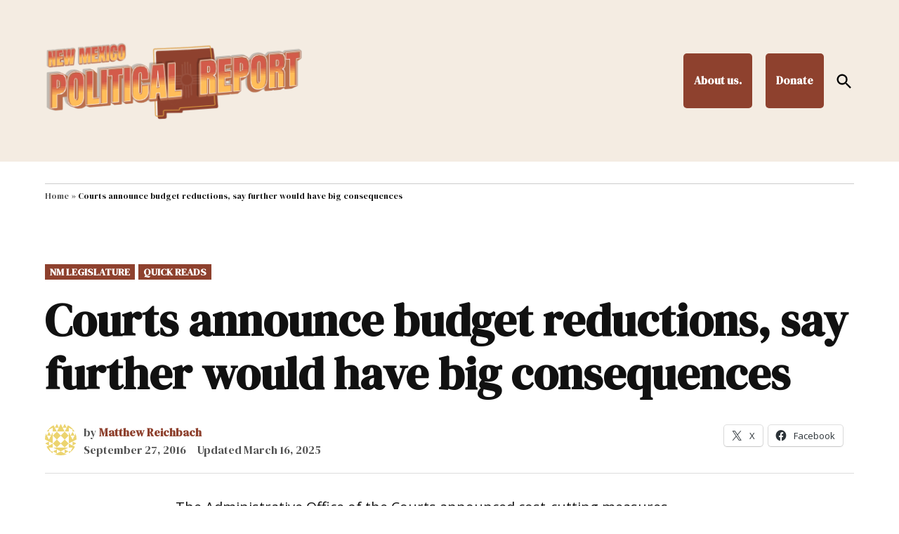

--- FILE ---
content_type: application/javascript; charset=UTF-8
request_url: https://nmpoliticalreport.com/wp-content/plugins/newspack-plugin/dist/reader-auth.js?ver=6.15.1
body_size: 6643
content:
(()=>{"use strict";var e,t={4053:(e,t,n)=>{var o=n(9430);const a=["signin_modal","register_modal"];function i(){return document.querySelector(".newspack-reader-auth-modal .newspack-reader-auth")}function s(e={}){const t=window.newspackReaderActivation.getReader(),n=e.trigger;if(t?.authenticated)return void(e.onSuccess&&"function"==typeof e.onSuccess&&e.onSuccess());const s=i();if(!s)return void(e.onSuccess&&"function"==typeof e.onSuccess&&e.onSuccess());const r=s.closest(".newspack-reader-auth-modal");if(!r)return void(e.onSuccess&&"function"==typeof e.onSuccess&&e.onSuccess());const c=e=>{"Escape"===e.key&&d()},l=e=>{e.preventDefault(),d()},d=(t=!0)=>{s.config={},r.setAttribute("data-state","closed"),document.body.classList.remove("newspack-signin"),document.body.style.overflow="auto",r.overlayId&&window.newspackReaderActivation?.overlays&&window.newspackReaderActivation.overlays.remove(r.overlayId);const o=s.querySelector(".opener-content");o&&o.remove(),n&&n.focus(),t&&e.onDismiss&&"function"==typeof e.onDismiss&&e.onDismiss(),document.removeEventListener("keydown",c),u.forEach((e=>{e.removeEventListener("click",l)}))},u=r.querySelectorAll("button[data-close], .newspack-ui__modal__close");if(u?.length&&u.forEach((e=>{e.addEventListener("click",l)})),document.addEventListener("keydown",c),e.labels={...newspack_reader_activation_labels,...e?.labels},s.config=e,s.authCallback=(t,n)=>{e?.closeOnSuccess&&d(!1),e.onSuccess&&"function"==typeof e.onSuccess&&e.onSuccess(t,n)},s.formActionCallback=t=>{r.querySelector("h2").textContent="register"===t?e.labels.register.title:e.labels.signin.title,r.querySelectorAll("[data-action]").forEach((e=>{"none"!==e.style.display&&(e.prevDisplay=e.style.display),e.style.display="none"})),r.querySelectorAll('[data-action~="'+t+'"]').forEach((e=>{e.style.display=e.prevDisplay})),o.o(r)},e.content){const t=document.createElement("div");t.classList.add("opener-content"),t.innerHTML=e.content;const n=s.querySelector("form");n.insertBefore(t,n.firstChild)}const p=s.querySelector('input[name="npe"]');p&&(p.value=t?.email||"");let g="signin";window.newspackReaderActivation?.hasAuthLink()&&(g="otp");const w=window.location.hash.replace("#","");a.includes(w)&&(g="register_modal"===w?"register":"signin"),e.initialState&&(g=e.initialState),s.setFormAction(g,!0),"otp"===g&&window?.newspackReaderActivation?.getOTPTimeRemaining()<=0&&s.setFormAction("signin"),document.body.classList.add("newspack-signin"),document.body.style.overflow="hidden",r.setAttribute("data-state","open"),window.newspackReaderActivation?.overlays&&(r.overlayId=window.newspackReaderActivation.overlays.add(),o.o(r)),a.includes(window.location.hash.replace("#",""))&&history.pushState("",document.title,window.location.pathname+window.location.search)}var r=n(1622),c=n(5325);var l=n(2952);(0,r.Qc)((function(){[...document.querySelectorAll(".newspack-reader__logins")].forEach((e=>{e.classList.remove("newspack-reader__logins--disabled")})),document.querySelectorAll(".newspack-ui__button--google-oauth").forEach((e=>{const t=e.closest("form");e.addEventListener("click",(()=>{(0,l.cY)("log","[Google OAuth] Login button clicked"),t?.startLoginFlow&&t.startLoginFlow();const e=t?(0,r.wJ)(new FormData(t),["lists[]"]):{};e.current_page_url=window.location.href,(0,l.cY)("log","[Google OAuth] Opening auth window with metadata:",e);const n=window.open("about:blank","newspack_google_login","width=500,height=600");let o=null;const a=()=>{(0,l.cY)("log","[Google OAuth] Cleanup called"),o&&(window.removeEventListener("message",o),o=null)};o=n=>{(0,l.cY)("log","[Google OAuth] Received postMessage:",{origin:n.origin,data:n.data,expectedOrigin:window.location.origin}),n.origin===window.location.origin&&"google-oauth-success"===n.data&&((0,l.cY)("log","[Google OAuth] Valid success message received, calling checkLoginStatus"),a(),(e=>{(0,l.cY)("log","[Google OAuth] checkLoginStatus called with metadata:",e),fetch(`/wp-json/newspack/v1/login/google/register?metadata=${JSON.stringify(e)}`).then((e=>{(0,l.cY)("log","[Google OAuth] Register response status:",e.status),e.json().then((({message:n,data:o})=>{(0,l.cY)("log","[Google OAuth] Register response data:",{message:n,data:o}),t?.endLoginFlow&&t.endLoginFlow(n,e.status,o)})).catch((n=>{(0,l.cY)("error","[Google OAuth] Error parsing register response:",n),t?.endLoginFlow&&t.endLoginFlow(n?.message,e.status)}))})).catch((e=>{(0,l.cY)("error","[Google OAuth] Error fetching register endpoint:",e),t?.endLoginFlow&&t.endLoginFlow(e?.message)}))})(e))},window.addEventListener("message",o),fetch("/wp-json/newspack/v1/login/google?r="+Math.random()).then((e=>e.json().then((t=>Promise.resolve({data:t,status:e.status}))))).then((({data:e,status:o})=>{200!==o?(n&&n.close(),a(),t?.endLoginFlow&&t.endLoginFlow(e.message,o)):n?n.location=e:t?.endLoginFlow&&(a(),t.endLoginFlow(newspack_reader_activation_labels.blocked_popup))})).catch((e=>{a(),t?.endLoginFlow&&t.endLoginFlow(e?.message,400),n&&n.close()}))}))}))})),(0,r.Qc)((function(){document.querySelectorAll('input[name="otp_code"]').forEach((e=>{const t=parseInt(e.getAttribute("maxlength"));if(!t)return;const n=e.parentNode;n.removeChild(e);const o=[],a=document.createElement("input");a.setAttribute("type","hidden"),a.setAttribute("name","otp_code"),n.appendChild(a);for(let e=0;e<t;e++){const i=document.createElement("input");i.setAttribute("type","text"),i.setAttribute("pattern","[0-9]"),i.setAttribute("autocomplete",0===e?"one-time-code":"off"),i.setAttribute("inputmode","numeric"),i.setAttribute("data-index",e),i.addEventListener("keydown",(t=>{const i=n.querySelector(`[data-index="${e-1}"]`),s=n.querySelector(`[data-index="${e+1}"]`);switch(t.key){case"Backspace":t.preventDefault(),t.target.value="",i&&i.focus(),o[e]="",a.value=o.join("");break;case"ArrowLeft":t.preventDefault(),i&&i.focus();break;case"ArrowRight":t.preventDefault(),s&&s.focus();break;default:t.key.match(/^[0-9]$/)&&(t.preventDefault(),t.target.value=t.key,t.target.dispatchEvent(new Event("input",{bubbles:!0,cancelable:!0})),s&&s.focus())}})),i.addEventListener("input",(i=>{const s=i.target.value.trim();if(t!==s.length){if(s.match(/^[0-9]$/)){o[e]=s;const t=n.querySelector(`[data-index="${e+1}"]`);t&&t.focus()}else i.target.value="";a.value=o.join("")}else{for(let e=0;e<t;e++){const t=s[e];/^[0-9]$/.test(t)&&(n.querySelector(`[data-index="${e}"]`).value=t,o[e]=t)}a.value=o.join("")}})),i.addEventListener("paste",(e=>{e.preventDefault();const i=(e.clipboardData||window.clipboardData).getData("text");if(i.length===t){for(let e=0;e<t;e++)i[e].match(/^[0-9]$/)&&(n.querySelector(`[data-index="${e}"]`).value=i[e],o[e]=i[e]);a.value=o.join("")}})),n.appendChild(i)}}))}));const d=["register","signin","pwd","otp","success"];window.newspackRAS=window.newspackRAS||[],window.newspackRAS.push((function(e){(0,r.Qc)((function(){const t=[...document.querySelectorAll(".newspack-reader-auth")];t?.length&&t.forEach((t=>{const n=t.querySelector("form");if(!n)return;const a=n.querySelector('input[name="action"]'),i=n.querySelector('input[name="npe"]'),s=n.querySelector('input[name="otp_code"]'),l=n.querySelector('input[name="password"]'),u=n.querySelectorAll('[type="submit"]'),p=t.querySelectorAll("[data-back]"),g=t.querySelector("[data-send-code]"),w=t.querySelector("[data-resend-code]"),f=t.querySelector(".response"),h=e=>{e.addEventListener("click",(function(e){e.preventDefault(),t.setFormAction(e.target.getAttribute("data-set-action"),!0)}))};let m;n.setMessageContent=(e="",t=!1)=>{e?("string"==typeof e?f.innerHTML=e:f.appendChild(e),t?(f.classList.remove("newspack-ui__helper-text"),f.classList.add("newspack-ui__inline-error"),n.style.opacity=1):(f.classList.remove("newspack-ui__inline-error"),f.classList.add("newspack-ui__helper-text")),f.style.display="block",f.querySelectorAll('a[data-set-action="register"], a[data-set-action="signin"]').forEach((e=>{e.parentNode.setAttribute("data-action","signin"),e.addEventListener("click",(function(){f.innerHTML=""}),!1)}))):(f.style.display="none",f.innerHTML="",f.classList.remove("newspack-ui__inline-error","newspack-ui__helper-text"))},t.setFormAction=(o,r=!1)=>{d.includes(o)||(o="signin"),"signin"!==o&&"success"!==o||n.setMessageContent();const c=window.newspack_grecaptcha||{};if("v2_invisible"===c?.version&&("register"===o?(n.removeAttribute("data-skip-recaptcha"),c.render([n],(e=>n.setMessageContent(e,!0)))):n.setAttribute("data-skip-recaptcha","1")),"otp"===o){if(!e.getOTPHash())return;t.querySelectorAll(".email-address").forEach((t=>{t.textContent=e.getReader()?.email||""}));const n=t.querySelector('.otp-field input[type="text"]');n&&n.focus()}m=o,a.value=o,t.removeAttribute("data-form-status"),t.querySelectorAll("[data-action]").forEach((e=>{"none"!==e.style.display&&(e.prevDisplay=e.style.display),e.style.display="none"})),t.querySelectorAll('[data-action~="'+o+'"]').forEach((e=>{e.style.display=e.prevDisplay})),r&&("pwd"===o&&i.value?l.focus():"otp"===o?s.focus():i.focus()),t.formActionCallback&&t.formActionCallback(o)},t.setFormAction("signin");const v=()=>{const t=e.getReader();i&&(i.value=t?.email||""),setTimeout((function(){t?.authenticated&&"success"!==m&&n.endLoginFlow(null,200)}),1e3)};e.on("reader",v),v(),p.forEach((e=>{e.addEventListener("click",(function(e){e.preventDefault(),n.setMessageContent(),t.setFormAction("signin",!0)}))}));const _=()=>{if(!w)return;w.originalButtonText=w.textContent.replace(/\s\(\d{1,}:\d{2}\)/,"");const t=()=>{const t=e.getOTPTimeRemaining();t?w.textContent=`${w.originalButtonText} (${(0,r.fU)(t)})`:(w.textContent=w.originalButtonText,clearInterval(w.otpTimerInterval)),w.disabled=!!t};e.getOTPTimeRemaining()&&(w.otpTimerInterval=setInterval(t,1e3),t())};(g||w)&&[g,w].forEach((o=>{o.addEventListener("click",(function(o){o.preventDefault(),n.setMessageContent(),n.startLoginFlow();const a=new FormData;if(a.set("reader-activation-auth-form",1),a.set("npe",i.value),a.set("action","link"),(0,c.m)()){const e=new URL(window.location.href);e.searchParams.set("checkout",1),a.set("redirect_url",e.toString())}fetch(n.getAttribute("action")||window.location.pathname,{method:"POST",headers:{Accept:"application/json"},body:a}).then((o=>{if(200!==o.status)return o.json().then((({message:e})=>{n.endLoginFlow(e,o.status)}));n.setMessageContent("pwd"===m?newspack_reader_activation_labels.code_sent:newspack_reader_activation_labels.code_resent),t.setFormAction("otp"),e.getOTPTimeRemaining()||e.setOTPTimer()})).finally((()=>{_(),n.style.opacity=1,u.forEach((e=>{e.disabled=!1}))}))}))})),t.querySelectorAll("[data-set-action]").forEach(h),n.startLoginFlow=()=>{t.removeAttribute("data-form-status"),u.forEach((e=>{e.disabled=!0})),n.setMessageContent(),n.style.opacity=.5},n.endLoginFlow=(a=null,i=500,s=null)=>{if(t.setAttribute("data-form-status",i),t.config?.closeOnSuccess&&(n.style.opacity=1),u.forEach((e=>{e.disabled=!1})),a&&(document.createElement("p").innerHTML=a,200!==i&&(n.setMessageContent(a,!0),f.querySelectorAll("[data-set-action]").forEach(h))),200===i){if(s?.email){e.setReaderEmail(s.email),e.setAuthenticated(!!s.authenticated);const t={email:s.email},o=new FormData(n);(s.metadata?.gate_post_id||o.has("memberships_content_gate"))&&(t.gate_post_id=s.metadata.gate_post_id||o.get("memberships_content_gate")),(s.metadata?.newspack_popup_id||o.has("newspack_popup_id"))&&(t.newspack_popup_id=s.metadata.newspack_popup_id||o.get("newspack_popup_id")),s?.sso&&(t.sso=!0),s?.existing_user?e.dispatchActivity("reader_logged_in",{...t,login_method:s?.metadata?.login_method||"auth-form"}):e.dispatchActivity("reader_registered",{...t,registration_method:s?.metadata?.registration_method||"auth-form"})}let i;if(i=!t.config?.skipNewslettersSignup&&s?.registered&&t.authCallback?(e,n)=>function(e={}){const t=document.querySelector(".newspack-newsletters-signup-modal .newspack-newsletters-signup");if(!t)return void(e?.onSuccess&&"function"==typeof e.onSuccess&&e.onSuccess());const n=t.closest(".newspack-newsletters-signup-modal");if(!n)return void(e?.onSuccess&&"function"==typeof e.onSuccess&&e.onSuccess());const a=t.querySelector("form"),i=(o=!0)=>{t.config={},n.setAttribute("data-state","closed"),n?.overlayId&&window?.newspackReaderActivation?.overlays&&window.newspackReaderActivation.overlays.remove(n.overlayId);const a=t.querySelector(".opener-content");a&&a.remove(),o&&e.onDismiss&&"function"==typeof e.onDismiss&&e.onDismiss()},s=n.querySelectorAll("button[data-close], .newspack-ui__modal__close");if(s?.length&&s.forEach((e=>{e.addEventListener("click",(function(e){e.preventDefault(),i()}))})),e.labels={...e?.labels},t.config=e,t.newslettersSignupCallback=(t,n)=>{e?.closeOnSuccess&&i(!1),e?.onSuccess&&"function"==typeof e.onSuccess&&e.onSuccess(t,n)},e?.content){const t=document.createElement("div");t.classList.add("opener-content"),t.innerHTML=e.content,a.insertBefore(t,a.firstChild)}e?.signupMethod&&a.setAttribute("data-signup-method",e.signupMethod);const r=n.querySelector("span.email");if(r&&!r.innerText){const e=window?.newspackReaderActivation?.getReader();e?.email?r.textContent=e.email:r.parentElement.remove()}n.setAttribute("data-state","open"),o.o(n),window?.newspackReaderActivation?.overlays&&(n.overlayId=window.newspackReaderActivation.overlays.add())}({onSuccess:t.authCallback(e,n),closeOnSuccess:!0,signupMethod:"reader-registration"}):t.authCallback,t.config?.skipSuccess)i&&i(a,s);else{let e=newspack_reader_activation_labels.signin;s?.registered&&(e=newspack_reader_activation_labels.register),t.setFormAction("success"),t.querySelector(".success-title").innerHTML=e.success_title||"",t.querySelector(".success-description").innerHTML=e.success_description||"";const n=t.querySelector(".auth-callback");n&&i&&n.addEventListener("click",(e=>{e.preventDefault(),i(a,s)}));const o=t.querySelector(".set-password");if(o){const e=o.style.display;if(s?.password_url)o.style.display=e,o.setAttribute("href",s.password_url);else{o.style.display="none",o.setAttribute("href","#");const e=t.querySelector(".auth-callback");e&&e.classList.add("newspack-ui__last-child")}}if(s?.redirect_to){const e=t.querySelector(".auth-callback");e&&e.setAttribute("href",s.redirect_to)}}}},n.addEventListener("submit",(o=>{o.preventDefault(),n.startLoginFlow();const a=n.action?.value;if(!n.npe?.value)return n.endLoginFlow(newspack_reader_activation_labels.invalid_email,400);if("pwd"===a&&!n.password?.value)return n.endLoginFlow(newspack_reader_activation_labels.invalid_password,400);const i=new FormData(o.target);if(!i.has("npe")||!i.get("npe"))return n.endLoginFlow(newspack_reader_activation_labels.invalid_email,400);if((0,c.m)()){const e=new URL(window.location.href);e.searchParams.set("checkout",1),i.set("redirect_url",e.toString())}"otp"===a?e.authenticateOTP(i.get("otp_code")).then((e=>{n.endLoginFlow(e.message,200,e)})).catch((e=>{e.expired&&t.setFormAction("signin"),n.endLoginFlow(e.message,400)})):fetch(n.getAttribute("action")||window.location.pathname,{method:"POST",headers:{Accept:"application/json"},body:i}).then((o=>{t.setAttribute("data-form-status",o.status),o.json().then((({message:a,data:s})=>{const r=o.status;200===r&&e.setReaderEmail(i.get("npe")),s.action?(t.setFormAction(s.action,!0),"otp"===s.action&&(e.setOTPTimer(),_()),"otp"!==s.action&&"pwd"!==s.action||(n.style.opacity=1)):n.endLoginFlow(a,r,s)})).catch((()=>{n.endLoginFlow()})).finally((()=>{const e=o.status;t.config?.closeOnSuccess?n.style.opacity=1:200===e||t.config?.closeOnSuccess||(n.style.opacity=1),u.forEach((e=>{e.disabled=!1}))}))})).catch((()=>{n.endLoginFlow()}))}))}))}))})),window.newspackRAS=window.newspackRAS||[],window.newspackRAS.push((e=>{(0,r.Qc)((function(){function t(e){const t=i();if(!t)return;const n=window.location.hash.replace("#","");a.includes(n)&&(e&&e.preventDefault(),t.setFormAction("register_modal"===n?"register":"signin"),s({closeOnSuccess:!0}))}function n(e){e.preventDefault();const t=e.target;let n,o;if(o=e.target.getAttribute("data-redirect")?e.target.getAttribute("data-redirect"):e.target.getAttribute("href"),!o){const t=e.target.closest("a");t&&(o=t.getAttribute("data-redirect")?t.getAttribute("data-redirect"):t.getAttribute("href"))}o&&"#"!==o&&(n=()=>{window.location.href=o}),s({onSuccess:n,onError:n,trigger:t,closeOnSuccess:!0})}function o(){document.querySelectorAll(`[data-newspack-reader-account-link],[href="${newspack_ras_config.account_url}"]`).forEach((e=>{e.addEventListener("click",n)}))}function r(){const e=window.newspackReaderActivation.getReader(),t=document.querySelectorAll(".newspack-reader__account-link");t?.length&&t.forEach((t=>{const n=JSON.parse(t.getAttribute("data-labels")),o=t.querySelector(".newspack-reader__account-link__label");o&&(o.textContent=e?.authenticated?n.signedin:n.signedout,e?.authenticated&&t.setAttribute("href",newspack_ras_config.account_url))}))}e._openAuthModal=s,window.addEventListener("hashchange",t),t(),o(),setTimeout(o,1e3),window.newspackReaderActivation.on("reader",r),r()}));const t=window.location.search,n=new URLSearchParams(t),o=e.getReader();if(n.get(newspack_ras_config?.auth_action_result)&&o?.email&&o?.authenticated){n.delete(newspack_ras_config?.auth_action_result);const t=n.toString()?"?"+n.toString():"";window.history.replaceState({},"",window.location.pathname+t),e.dispatchActivity("reader_logged_in",{email:o.email,login_method:"auth-token"})}}))},5920:(e,t,n)=>{n.d(t,{AU:()=>l,Ic:()=>r,on:()=>c,qY:()=>a});const o="newspack-ras",a={reader:"reader",data:"data",activity:"activity",overlay:"overlay"},i=Object.values(a);function s(e){return i.includes(e)?`${o}-${e}`:""}function r(e,t){if(!(e=s(e)))throw new Error("Invalid event");window.dispatchEvent(new CustomEvent(e,{detail:t}))}function c(e,t){if(!(e=s(e)))throw new Error("Invalid event");window.addEventListener(e,t)}function l(e,t){if(!(e=s(e)))throw new Error("Invalid event");window.removeEventListener(e,t)}},8621:(e,t,n)=>{n.d(t,{M_:()=>d,OO:()=>f});var o=n(4916),a=n(5325),i=n(5920),s=n(2952),r=n(6500),c=n(8905),l=n(3497);window.newspack_ras_config=window.newspack_ras_config||{};const d=(0,o.A)();function u(e,t,n=0){const o={action:e,data:t,timestamp:n||Date.now()};return d.add("activity",o),(0,i.Ic)(i.qY.activity,o),o}function p(e){const t=d.get("activity")||[];return e?t.filter((t=>t.action===e)):t}function g(e){if(!e)return;const t=f();t.email=e,d.set("reader",t,!1),(0,i.Ic)(i.qY.reader,t)}function w(e=!0){const t=d.get("reader")||{};if(!t.email)throw new Error("Reader email not set");t.authenticated=Boolean(e),d.set("reader",t,!1),(0,i.Ic)(i.qY.reader,t)}function f(){return d.get("reader")||{}}const h=["pwd","link"];function m(){return(0,s.Ri)("np_otp_hash")}const v="newspack_otp_timer";function _(){localStorage.removeItem(v)}const y={store:d,overlays:r.A,on:i.on,off:i.AU,dispatchActivity:u,getActivities:p,getUniqueActivitiesBy:function(e,t){const n=p(e),o=[],a={};for(const e of n){const n="function"==typeof t?t(e):e.data[t];a[n]||(o.push(e),a[n]=!0)}return o},setReaderEmail:g,setAuthenticated:w,refreshAuthentication:function(){const e=(0,s.Ri)("np_auth_reader");e?(g(e),w(!0)):g((0,s.Ri)("np_auth_intention"))},getReader:f,openNewslettersSignupModal:function(e={}){e={onSuccess:null,onDismiss:null,onError:null,initialState:null,skipSuccess:!1,labels:{},content:null,closeOnSuccess:!0,...e},y?._openNewslettersSignupModal?y._openNewslettersSignupModal(e):(console.warn("Newsletters signup modal not available"),e?.onError&&"function"==typeof e.onError&&e.onError())},hasAuthLink:function(){const e=f(),t=(0,s.Ri)("np_otp_hash");return!(!e?.email||!t)},getOTPHash:m,setOTPTimer:function(){localStorage.setItem(v,Math.floor(Date.now()/1e3))},clearOTPTimer:_,getOTPTimeRemaining:function(){const e=localStorage.getItem(v);if(!e)return 0;const t=newspack_ras_config.otp_rate_interval-(Math.floor(Date.now()/1e3)-e);return t||_(),t>0?t:0},authenticateOTP:function(e){return new Promise(((t,n)=>{const o=m(),a=f()?.email;return o?a?e?void fetch("",{method:"POST",headers:{Accept:"application/json"},body:new URLSearchParams({action:newspack_ras_config.otp_auth_action,email:a,hash:o,code:e})}).then((e=>e.json())).then((({success:e,message:o,data:i})=>{const s={...i,email:a,authenticated:!!e,message:o};w(!!e),e?t(s):n(s)})):n({message:"Invalid code"}):n({message:"You must provide an email"}):n({message:"Code has expired",expired:!0})}))},setAuthStrategy:function(e){if(!h.includes(e))throw new Error("Invalid authentication strategy");return(0,s.TV)("np_auth_strategy",e),e},getAuthStrategy:function(){return m()?"otp":(0,s.Ri)("np_auth_strategy")},setPendingCheckout:a._,getPendingCheckout:a.m,debugLog:s.cY,...newspack_ras_config.is_ras_enabled&&{openAuthModal:function(e={}){e={onSuccess:null,onDismiss:null,onError:null,initialState:null,skipSuccess:!1,skipNewslettersSignup:!1,labels:{signin:{title:null},register:{title:null}},content:null,trigger:null,closeOnSuccess:!0,...e},newspack_ras_config.is_logged_in?e.onSuccess&&"function"==typeof e.onSuccess&&e.onSuccess():y._openAuthModal?y._openAuthModal(e):(console.warn("Authentication modal not available"),e.onError&&"function"==typeof e.onError&&e.onError())}}};function k(...e){e.forEach((e=>{Array.isArray(e)&&"string"==typeof e[0]?u(...e):"function"==typeof e?e(y):console.warn("Invalid newspackRAS.push argument",e)}))}window.newspackRASInitialized||function(){const e=newspack_ras_config,t=e?.authenticated_email||(0,s.Ri)("np_auth_intention"),n=!!e?.authenticated_email,o=f(),a={email:t||o?.email,authenticated:n};o?.email===a?.email&&o?.authenticated===a?.authenticated||d.set("reader",a,!1),(0,i.Ic)(i.qY.reader,a),(0,c.A)(y),function(){const e=newspack_ras_config.cid_cookie;(0,s.Ri)(e)||(0,s.TV)(e,(0,s.ni)(12))}(),(0,l.A)(y),function(){if((0,s.Ri)("np_auth_reader"))return;const e=setInterval((()=>{const t=f(),n=(0,s.Ri)("np_auth_intention");if(n&&t.email!==n)g(n);else{const t=(0,s.Ri)("np_auth_reader");t&&(g(t),w(!0),clearInterval(e))}}),1e3)}(),function(){const e=(e,t="submit")=>{const n="FORM"===e.tagName?e:e.querySelector("form");n&&n.addEventListener(t,(()=>{d.set("is_newsletter_subscriber",!0)}))};document.querySelectorAll([".mc4wp-form"].join(",")).forEach((t=>e(t))),document.querySelectorAll([".newspack-newsletters-subscribe",".newspack-subscribe-form"].join(",")).forEach((t=>e(t,"newspack-newsletters-subscribe-success")))}(),(newspack_reader_data?.reader_activity||[]).forEach((({action:e,data:t})=>u(e,t))),function(){const e=document.referrer?new URL(document.referrer).hostname:"";e&&e!==window.location.hostname&&d.set("referrer",e.replace("www.","").trim().toLowerCase())}(),window.newspackReaderActivation=y,window.newspackRAS=window.newspackRAS||[],window.newspackRAS.forEach((e=>k(e))),window.newspackRAS.push=k,window.newspackRASInitialized=!0}()}},n={};function o(e){var a=n[e];if(void 0!==a)return a.exports;var i=n[e]={id:e,loaded:!1,exports:{}};return t[e](i,i.exports,o),i.loaded=!0,i.exports}o.m=t,e=[],o.O=(t,n,a,i)=>{if(!n){var s=1/0;for(d=0;d<e.length;d++){for(var[n,a,i]=e[d],r=!0,c=0;c<n.length;c++)(!1&i||s>=i)&&Object.keys(o.O).every((e=>o.O[e](n[c])))?n.splice(c--,1):(r=!1,i<s&&(s=i));if(r){e.splice(d--,1);var l=a();void 0!==l&&(t=l)}}return t}i=i||0;for(var d=e.length;d>0&&e[d-1][2]>i;d--)e[d]=e[d-1];e[d]=[n,a,i]},o.n=e=>{var t=e&&e.__esModule?()=>e.default:()=>e;return o.d(t,{a:t}),t},o.d=(e,t)=>{for(var n in t)o.o(t,n)&&!o.o(e,n)&&Object.defineProperty(e,n,{enumerable:!0,get:t[n]})},o.g=function(){if("object"==typeof globalThis)return globalThis;try{return this||new Function("return this")()}catch(e){if("object"==typeof window)return window}}(),o.o=(e,t)=>Object.prototype.hasOwnProperty.call(e,t),o.r=e=>{"undefined"!=typeof Symbol&&Symbol.toStringTag&&Object.defineProperty(e,Symbol.toStringTag,{value:"Module"}),Object.defineProperty(e,"__esModule",{value:!0})},o.nmd=e=>(e.paths=[],e.children||(e.children=[]),e),o.j=193,(()=>{var e;o.g.importScripts&&(e=o.g.location+"");var t=o.g.document;if(!e&&t&&(t.currentScript&&(e=t.currentScript.src),!e)){var n=t.getElementsByTagName("script");if(n.length)for(var a=n.length-1;a>-1&&(!e||!/^http(s?):/.test(e));)e=n[a--].src}if(!e)throw new Error("Automatic publicPath is not supported in this browser");e=e.replace(/#.*$/,"").replace(/\?.*$/,"").replace(/\/[^\/]+$/,"/"),o.p=e})(),(()=>{var e={193:0,619:0};o.O.j=t=>0===e[t];var t=(t,n)=>{var a,i,[s,r,c]=n,l=0;if(s.some((t=>0!==e[t]))){for(a in r)o.o(r,a)&&(o.m[a]=r[a]);if(c)var d=c(o)}for(t&&t(n);l<s.length;l++)i=s[l],o.o(e,i)&&e[i]&&e[i][0](),e[i]=0;return o.O(d)},n=globalThis.webpackChunknewspack=globalThis.webpackChunknewspack||[];n.forEach(t.bind(null,0)),n.push=t.bind(null,n.push.bind(n))})();var a=o.O(void 0,[223],(()=>o(4053)));a=o.O(a)})();